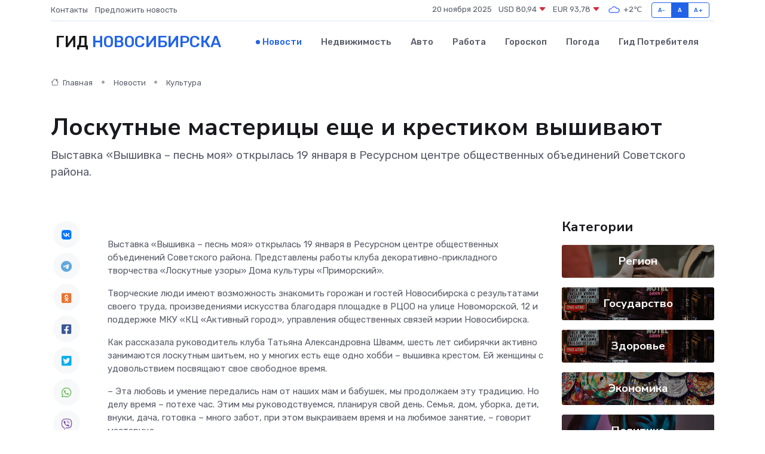

--- FILE ---
content_type: text/html; charset=UTF-8
request_url: https://novosibirsk-gid.ru/news/kultura/loskutnye-mastericy-esche-i-krestikom-vyshivayut.htm
body_size: 9674
content:
<!DOCTYPE html>
<html lang="ru">
<head>
	<meta charset="utf-8">
	<meta name="csrf-token" content="Wpz0oSd2i1WBlSPxZRJioafTzkcJOaXYBn8iguCW">
    <meta http-equiv="X-UA-Compatible" content="IE=edge">
    <meta name="viewport" content="width=device-width, initial-scale=1">
    <title>Лоскутные мастерицы еще и крестиком вышивают - новости Новосибирска</title>
    <meta name="description" property="description" content="Выставка «Вышивка – песнь моя» открылась 19 января в Ресурсном центре общественных объединений Советского района.">
    
    <meta property="fb:pages" content="105958871990207" />
    <link rel="shortcut icon" type="image/x-icon" href="https://novosibirsk-gid.ru/favicon.svg">
    <link rel="canonical" href="https://novosibirsk-gid.ru/news/kultura/loskutnye-mastericy-esche-i-krestikom-vyshivayut.htm">
    <link rel="preconnect" href="https://fonts.gstatic.com">
    <link rel="dns-prefetch" href="https://fonts.googleapis.com">
    <link rel="dns-prefetch" href="https://pagead2.googlesyndication.com">
    <link rel="dns-prefetch" href="https://res.cloudinary.com">
    <link href="https://fonts.googleapis.com/css2?family=Nunito+Sans:wght@400;700&family=Rubik:wght@400;500;700&display=swap" rel="stylesheet">
    <link rel="stylesheet" type="text/css" href="https://novosibirsk-gid.ru/assets/font-awesome/css/all.min.css">
    <link rel="stylesheet" type="text/css" href="https://novosibirsk-gid.ru/assets/bootstrap-icons/bootstrap-icons.css">
    <link rel="stylesheet" type="text/css" href="https://novosibirsk-gid.ru/assets/tiny-slider/tiny-slider.css">
    <link rel="stylesheet" type="text/css" href="https://novosibirsk-gid.ru/assets/glightbox/css/glightbox.min.css">
    <link rel="stylesheet" type="text/css" href="https://novosibirsk-gid.ru/assets/plyr/plyr.css">
    <link id="style-switch" rel="stylesheet" type="text/css" href="https://novosibirsk-gid.ru/assets/css/style.css">
    <link rel="stylesheet" type="text/css" href="https://novosibirsk-gid.ru/assets/css/style2.css">

    <meta name="twitter:card" content="summary">
    <meta name="twitter:site" content="@mysite">
    <meta name="twitter:title" content="Лоскутные мастерицы еще и крестиком вышивают - новости Новосибирска">
    <meta name="twitter:description" content="Выставка «Вышивка – песнь моя» открылась 19 января в Ресурсном центре общественных объединений Советского района.">
    <meta name="twitter:creator" content="@mysite">
    <meta name="twitter:image:src" content="https://res.cloudinary.com/da59tkbad/image/upload/ykylak0wmjzpr4bnpviv">
    <meta name="twitter:domain" content="novosibirsk-gid.ru">
    <meta name="twitter:card" content="summary_large_image" /><meta name="twitter:image" content="https://res.cloudinary.com/da59tkbad/image/upload/ykylak0wmjzpr4bnpviv">

    <meta property="og:url" content="http://novosibirsk-gid.ru/news/kultura/loskutnye-mastericy-esche-i-krestikom-vyshivayut.htm">
    <meta property="og:title" content="Лоскутные мастерицы еще и крестиком вышивают - новости Новосибирска">
    <meta property="og:description" content="Выставка «Вышивка – песнь моя» открылась 19 января в Ресурсном центре общественных объединений Советского района.">
    <meta property="og:type" content="website">
    <meta property="og:image" content="https://res.cloudinary.com/da59tkbad/image/upload/ykylak0wmjzpr4bnpviv">
    <meta property="og:locale" content="ru_RU">
    <meta property="og:site_name" content="Гид Новосибирска">
    

    <link rel="image_src" href="https://res.cloudinary.com/da59tkbad/image/upload/ykylak0wmjzpr4bnpviv" />

    <link rel="alternate" type="application/rss+xml" href="https://novosibirsk-gid.ru/feed" title="Новосибирск: гид, новости, афиша">
        <script async src="https://pagead2.googlesyndication.com/pagead/js/adsbygoogle.js"></script>
    <script>
        (adsbygoogle = window.adsbygoogle || []).push({
            google_ad_client: "ca-pub-0899253526956684",
            enable_page_level_ads: true
        });
    </script>
        
    
    
    
    <script>if (window.top !== window.self) window.top.location.replace(window.self.location.href);</script>
    <script>if(self != top) { top.location=document.location;}</script>

<!-- Google tag (gtag.js) -->
<script async src="https://www.googletagmanager.com/gtag/js?id=G-71VQP5FD0J"></script>
<script>
  window.dataLayer = window.dataLayer || [];
  function gtag(){dataLayer.push(arguments);}
  gtag('js', new Date());

  gtag('config', 'G-71VQP5FD0J');
</script>
</head>
<body>
<script type="text/javascript" > (function(m,e,t,r,i,k,a){m[i]=m[i]||function(){(m[i].a=m[i].a||[]).push(arguments)}; m[i].l=1*new Date();k=e.createElement(t),a=e.getElementsByTagName(t)[0],k.async=1,k.src=r,a.parentNode.insertBefore(k,a)}) (window, document, "script", "https://mc.yandex.ru/metrika/tag.js", "ym"); ym(56343475, "init", {}); ym(86840228, "init", { clickmap:true, trackLinks:true, accurateTrackBounce:true, webvisor:true });</script> <noscript><div><img src="https://mc.yandex.ru/watch/56343475" style="position:absolute; left:-9999px;" alt="" /><img src="https://mc.yandex.ru/watch/86840228" style="position:absolute; left:-9999px;" alt="" /></div></noscript>
<script type="text/javascript">
    new Image().src = "//counter.yadro.ru/hit?r"+escape(document.referrer)+((typeof(screen)=="undefined")?"":";s"+screen.width+"*"+screen.height+"*"+(screen.colorDepth?screen.colorDepth:screen.pixelDepth))+";u"+escape(document.URL)+";h"+escape(document.title.substring(0,150))+";"+Math.random();
</script>
<!-- Rating@Mail.ru counter -->
<script type="text/javascript">
var _tmr = window._tmr || (window._tmr = []);
_tmr.push({id: "3138453", type: "pageView", start: (new Date()).getTime()});
(function (d, w, id) {
  if (d.getElementById(id)) return;
  var ts = d.createElement("script"); ts.type = "text/javascript"; ts.async = true; ts.id = id;
  ts.src = "https://top-fwz1.mail.ru/js/code.js";
  var f = function () {var s = d.getElementsByTagName("script")[0]; s.parentNode.insertBefore(ts, s);};
  if (w.opera == "[object Opera]") { d.addEventListener("DOMContentLoaded", f, false); } else { f(); }
})(document, window, "topmailru-code");
</script><noscript><div>
<img src="https://top-fwz1.mail.ru/counter?id=3138453;js=na" style="border:0;position:absolute;left:-9999px;" alt="Top.Mail.Ru" />
</div></noscript>
<!-- //Rating@Mail.ru counter -->

<header class="navbar-light navbar-sticky header-static">
    <div class="navbar-top d-none d-lg-block small">
        <div class="container">
            <div class="d-md-flex justify-content-between align-items-center my-1">
                <!-- Top bar left -->
                <ul class="nav">
                    <li class="nav-item">
                        <a class="nav-link ps-0" href="https://novosibirsk-gid.ru/contacts">Контакты</a>
                    </li>
                    <li class="nav-item">
                        <a class="nav-link ps-0" href="https://novosibirsk-gid.ru/sendnews">Предложить новость</a>
                    </li>
                    
                </ul>
                <!-- Top bar right -->
                <div class="d-flex align-items-center">
                    
                    <ul class="list-inline mb-0 text-center text-sm-end me-3">
						<li class="list-inline-item">
							<span>20 ноября 2025</span>
						</li>
                        <li class="list-inline-item">
                            <a class="nav-link px-0" href="https://novosibirsk-gid.ru/currency">
                                <span>USD 80,94 <i class="bi bi-caret-down-fill text-danger"></i></span>
                            </a>
						</li>
                        <li class="list-inline-item">
                            <a class="nav-link px-0" href="https://novosibirsk-gid.ru/currency">
                                <span>EUR 93,78 <i class="bi bi-caret-down-fill text-danger"></i></span>
                            </a>
						</li>
						<li class="list-inline-item">
                            <a class="nav-link px-0" href="https://novosibirsk-gid.ru/pogoda">
                                <svg xmlns="http://www.w3.org/2000/svg" width="25" height="25" viewBox="0 0 30 30"><path fill="#315EFB" fill-rule="evenodd" d="M25.036 13.066a4.948 4.948 0 0 1 0 5.868A4.99 4.99 0 0 1 20.99 21H8.507a4.49 4.49 0 0 1-3.64-1.86 4.458 4.458 0 0 1 0-5.281A4.491 4.491 0 0 1 8.506 12c.686 0 1.37.159 1.996.473a.5.5 0 0 1 .16.766l-.33.399a.502.502 0 0 1-.598.132 2.976 2.976 0 0 0-3.346.608 3.007 3.007 0 0 0 .334 4.532c.527.396 1.177.59 1.836.59H20.94a3.54 3.54 0 0 0 2.163-.711 3.497 3.497 0 0 0 1.358-3.206 3.45 3.45 0 0 0-.706-1.727A3.486 3.486 0 0 0 20.99 12.5c-.07 0-.138.016-.208.02-.328.02-.645.085-.947.192a.496.496 0 0 1-.63-.287 4.637 4.637 0 0 0-.445-.874 4.495 4.495 0 0 0-.584-.733A4.461 4.461 0 0 0 14.998 9.5a4.46 4.46 0 0 0-3.177 1.318 2.326 2.326 0 0 0-.135.147.5.5 0 0 1-.592.131 5.78 5.78 0 0 0-.453-.19.5.5 0 0 1-.21-.79A5.97 5.97 0 0 1 14.998 8a5.97 5.97 0 0 1 4.237 1.757c.398.399.704.85.966 1.319.262-.042.525-.076.79-.076a4.99 4.99 0 0 1 4.045 2.066zM0 0v30V0zm30 0v30V0z"></path></svg>
                                <span>+2&#8451;</span>
                            </a>
						</li>
					</ul>

                    <!-- Font size accessibility START -->
                    <div class="btn-group me-2" role="group" aria-label="font size changer">
                        <input type="radio" class="btn-check" name="fntradio" id="font-sm">
                        <label class="btn btn-xs btn-outline-primary mb-0" for="font-sm">A-</label>

                        <input type="radio" class="btn-check" name="fntradio" id="font-default" checked>
                        <label class="btn btn-xs btn-outline-primary mb-0" for="font-default">A</label>

                        <input type="radio" class="btn-check" name="fntradio" id="font-lg">
                        <label class="btn btn-xs btn-outline-primary mb-0" for="font-lg">A+</label>
                    </div>

                    
                </div>
            </div>
            <!-- Divider -->
            <div class="border-bottom border-2 border-primary opacity-1"></div>
        </div>
    </div>

    <!-- Logo Nav START -->
    <nav class="navbar navbar-expand-lg">
        <div class="container">
            <!-- Logo START -->
            <a class="navbar-brand" href="https://novosibirsk-gid.ru" style="text-align: end;">
                
                			<span class="ms-2 fs-3 text-uppercase fw-normal">Гид <span style="color: #2163e8;">Новосибирска</span></span>
                            </a>
            <!-- Logo END -->

            <!-- Responsive navbar toggler -->
            <button class="navbar-toggler ms-auto" type="button" data-bs-toggle="collapse"
                data-bs-target="#navbarCollapse" aria-controls="navbarCollapse" aria-expanded="false"
                aria-label="Toggle navigation">
                <span class="text-body h6 d-none d-sm-inline-block">Menu</span>
                <span class="navbar-toggler-icon"></span>
            </button>

            <!-- Main navbar START -->
            <div class="collapse navbar-collapse" id="navbarCollapse">
                <ul class="navbar-nav navbar-nav-scroll mx-auto">
                                        <li class="nav-item"> <a class="nav-link active" href="https://novosibirsk-gid.ru/news">Новости</a></li>
                                        <li class="nav-item"> <a class="nav-link" href="https://novosibirsk-gid.ru/realty">Недвижимость</a></li>
                                        <li class="nav-item"> <a class="nav-link" href="https://novosibirsk-gid.ru/auto">Авто</a></li>
                                        <li class="nav-item"> <a class="nav-link" href="https://novosibirsk-gid.ru/job">Работа</a></li>
                                        <li class="nav-item"> <a class="nav-link" href="https://novosibirsk-gid.ru/horoscope">Гороскоп</a></li>
                                        <li class="nav-item"> <a class="nav-link" href="https://novosibirsk-gid.ru/pogoda">Погода</a></li>
                                        <li class="nav-item"> <a class="nav-link" href="https://novosibirsk-gid.ru/poleznoe">Гид потребителя</a></li>
                                    </ul>
            </div>
            <!-- Main navbar END -->

            
        </div>
    </nav>
    <!-- Logo Nav END -->
</header>
    <main>
        <!-- =======================
                Main content START -->
        <section class="pt-3 pb-lg-5">
            <div class="container" data-sticky-container>
                <div class="row">
                    <!-- Main Post START -->
                    <div class="col-lg-9">
                        <!-- Categorie Detail START -->
                        <div class="mb-4">
							<nav aria-label="breadcrumb" itemscope itemtype="http://schema.org/BreadcrumbList">
								<ol class="breadcrumb breadcrumb-dots">
									<li class="breadcrumb-item" itemprop="itemListElement" itemscope itemtype="http://schema.org/ListItem">
										<meta itemprop="name" content="Гид Новосибирска">
										<meta itemprop="position" content="1">
										<meta itemprop="item" content="https://novosibirsk-gid.ru">
										<a itemprop="url" href="https://novosibirsk-gid.ru">
										<i class="bi bi-house me-1"></i> Главная
										</a>
									</li>
									<li class="breadcrumb-item" itemprop="itemListElement" itemscope itemtype="http://schema.org/ListItem">
										<meta itemprop="name" content="Новости">
										<meta itemprop="position" content="2">
										<meta itemprop="item" content="https://novosibirsk-gid.ru/news">
										<a itemprop="url" href="https://novosibirsk-gid.ru/news"> Новости</a>
									</li>
									<li class="breadcrumb-item" aria-current="page" itemprop="itemListElement" itemscope itemtype="http://schema.org/ListItem">
										<meta itemprop="name" content="Культура">
										<meta itemprop="position" content="3">
										<meta itemprop="item" content="https://novosibirsk-gid.ru/news/kultura">
										<a itemprop="url" href="https://novosibirsk-gid.ru/news/kultura"> Культура</a>
									</li>
									<li aria-current="page" itemprop="itemListElement" itemscope itemtype="http://schema.org/ListItem">
									<meta itemprop="name" content="Лоскутные мастерицы еще и крестиком вышивают">
									<meta itemprop="position" content="4" />
									<meta itemprop="item" content="https://novosibirsk-gid.ru/news/kultura/loskutnye-mastericy-esche-i-krestikom-vyshivayut.htm">
									</li>
								</ol>
							</nav>
						
                        </div>
                    </div>
                </div>
                <div class="row align-items-center">
                                                        <!-- Content -->
                    <div class="col-md-12 mt-4 mt-md-0">
                                            <h1 class="display-6">Лоскутные мастерицы еще и крестиком вышивают</h1>
                        <p class="lead">Выставка «Вышивка – песнь моя» открылась 19 января в Ресурсном центре общественных объединений Советского района.</p>
                    </div>
				                                    </div>
            </div>
        </section>
        <!-- =======================
        Main START -->
        <section class="pt-0">
            <div class="container position-relative" data-sticky-container>
                <div class="row">
                    <!-- Left sidebar START -->
                    <div class="col-md-1">
                        <div class="text-start text-lg-center mb-5" data-sticky data-margin-top="80" data-sticky-for="767">
                            <style>
                                .fa-vk::before {
                                    color: #07f;
                                }
                                .fa-telegram::before {
                                    color: #64a9dc;
                                }
                                .fa-facebook-square::before {
                                    color: #3b5998;
                                }
                                .fa-odnoklassniki-square::before {
                                    color: #eb722e;
                                }
                                .fa-twitter-square::before {
                                    color: #00aced;
                                }
                                .fa-whatsapp::before {
                                    color: #65bc54;
                                }
                                .fa-viber::before {
                                    color: #7b519d;
                                }
                                .fa-moimir svg {
                                    background-color: #168de2;
                                    height: 18px;
                                    width: 18px;
                                    background-size: 18px 18px;
                                    border-radius: 4px;
                                    margin-bottom: 2px;
                                }
                            </style>
                            <ul class="nav text-white-force">
                                <li class="nav-item">
                                    <a class="nav-link icon-md rounded-circle m-1 p-0 fs-5 bg-light" href="https://vk.com/share.php?url=https://novosibirsk-gid.ru/news/kultura/loskutnye-mastericy-esche-i-krestikom-vyshivayut.htm&title=Лоскутные мастерицы еще и крестиком вышивают - новости Новосибирска&utm_source=share" rel="nofollow" target="_blank">
                                        <i class="fab fa-vk align-middle text-body"></i>
                                    </a>
                                </li>
                                <li class="nav-item">
                                    <a class="nav-link icon-md rounded-circle m-1 p-0 fs-5 bg-light" href="https://t.me/share/url?url=https://novosibirsk-gid.ru/news/kultura/loskutnye-mastericy-esche-i-krestikom-vyshivayut.htm&text=Лоскутные мастерицы еще и крестиком вышивают - новости Новосибирска&utm_source=share" rel="nofollow" target="_blank">
                                        <i class="fab fa-telegram align-middle text-body"></i>
                                    </a>
                                </li>
                                <li class="nav-item">
                                    <a class="nav-link icon-md rounded-circle m-1 p-0 fs-5 bg-light" href="https://connect.ok.ru/offer?url=https://novosibirsk-gid.ru/news/kultura/loskutnye-mastericy-esche-i-krestikom-vyshivayut.htm&title=Лоскутные мастерицы еще и крестиком вышивают - новости Новосибирска&utm_source=share" rel="nofollow" target="_blank">
                                        <i class="fab fa-odnoklassniki-square align-middle text-body"></i>
                                    </a>
                                </li>
                                <li class="nav-item">
                                    <a class="nav-link icon-md rounded-circle m-1 p-0 fs-5 bg-light" href="https://www.facebook.com/sharer.php?src=sp&u=https://novosibirsk-gid.ru/news/kultura/loskutnye-mastericy-esche-i-krestikom-vyshivayut.htm&title=Лоскутные мастерицы еще и крестиком вышивают - новости Новосибирска&utm_source=share" rel="nofollow" target="_blank">
                                        <i class="fab fa-facebook-square align-middle text-body"></i>
                                    </a>
                                </li>
                                <li class="nav-item">
                                    <a class="nav-link icon-md rounded-circle m-1 p-0 fs-5 bg-light" href="https://twitter.com/intent/tweet?text=Лоскутные мастерицы еще и крестиком вышивают - новости Новосибирска&url=https://novosibirsk-gid.ru/news/kultura/loskutnye-mastericy-esche-i-krestikom-vyshivayut.htm&utm_source=share" rel="nofollow" target="_blank">
                                        <i class="fab fa-twitter-square align-middle text-body"></i>
                                    </a>
                                </li>
                                <li class="nav-item">
                                    <a class="nav-link icon-md rounded-circle m-1 p-0 fs-5 bg-light" href="https://api.whatsapp.com/send?text=Лоскутные мастерицы еще и крестиком вышивают - новости Новосибирска https://novosibirsk-gid.ru/news/kultura/loskutnye-mastericy-esche-i-krestikom-vyshivayut.htm&utm_source=share" rel="nofollow" target="_blank">
                                        <i class="fab fa-whatsapp align-middle text-body"></i>
                                    </a>
                                </li>
                                <li class="nav-item">
                                    <a class="nav-link icon-md rounded-circle m-1 p-0 fs-5 bg-light" href="viber://forward?text=Лоскутные мастерицы еще и крестиком вышивают - новости Новосибирска https://novosibirsk-gid.ru/news/kultura/loskutnye-mastericy-esche-i-krestikom-vyshivayut.htm&utm_source=share" rel="nofollow" target="_blank">
                                        <i class="fab fa-viber align-middle text-body"></i>
                                    </a>
                                </li>
                                <li class="nav-item">
                                    <a class="nav-link icon-md rounded-circle m-1 p-0 fs-5 bg-light" href="https://connect.mail.ru/share?url=https://novosibirsk-gid.ru/news/kultura/loskutnye-mastericy-esche-i-krestikom-vyshivayut.htm&title=Лоскутные мастерицы еще и крестиком вышивают - новости Новосибирска&utm_source=share" rel="nofollow" target="_blank">
                                        <i class="fab fa-moimir align-middle text-body"><svg viewBox='0 0 24 24' xmlns='http://www.w3.org/2000/svg'><path d='M8.889 9.667a1.333 1.333 0 100-2.667 1.333 1.333 0 000 2.667zm6.222 0a1.333 1.333 0 100-2.667 1.333 1.333 0 000 2.667zm4.77 6.108l-1.802-3.028a.879.879 0 00-1.188-.307.843.843 0 00-.313 1.166l.214.36a6.71 6.71 0 01-4.795 1.996 6.711 6.711 0 01-4.792-1.992l.217-.364a.844.844 0 00-.313-1.166.878.878 0 00-1.189.307l-1.8 3.028a.844.844 0 00.312 1.166.88.88 0 001.189-.307l.683-1.147a8.466 8.466 0 005.694 2.18 8.463 8.463 0 005.698-2.184l.685 1.151a.873.873 0 001.189.307.844.844 0 00.312-1.166z' fill='#FFF' fill-rule='evenodd'/></svg></i>
                                    </a>
                                </li>
                                
                            </ul>
                        </div>
                    </div>
                    <!-- Left sidebar END -->

                    <!-- Main Content START -->
                    <div class="col-md-10 col-lg-8 mb-5">
                        <div class="mb-4">
                                                    </div>
                        <div itemscope itemtype="http://schema.org/NewsArticle">
                            <meta itemprop="headline" content="Лоскутные мастерицы еще и крестиком вышивают">
                            <meta itemprop="identifier" content="https://novosibirsk-gid.ru/8398387">
                            <span itemprop="articleBody"><p>  Выставка &laquo;Вышивка &ndash; песнь моя&raquo; открылась 19 января в Ресурсном центре общественных объединений Советского района. Представлены работы клуба декоративно-прикладного творчества &laquo;Лоскутные узоры&raquo; Дома культуры &laquo;Приморский&raquo;.  </p> <p> Творческие люди имеют возможность знакомить горожан и гостей Новосибирска с результатами своего труда, произведениями искусства благодаря площадке в РЦОО на улице Новоморской, 12 и поддержке МКУ &laquo;КЦ &laquo;Активный город&raquo;, управления общественных связей мэрии Новосибирска.&nbsp;  </p> <p> Как рассказала руководитель клуба Татьяна Александровна Швамм, шесть лет сибирячки активно занимаются лоскутным шитьем, но у многих есть еще одно хобби &ndash; вышивка крестом. Ей женщины с удовольствием посвящают свое свободное время. 
										
											
											

										
</p> <p> &ndash;  Эта любовь и умение передались нам от наших мам и бабушек, мы продолжаем эту традицию. Но делу время &ndash; потехе час. Этим мы руководствуемся, планируя свой день. Семья, дом, уборка, дети, внуки, дача, готовка &ndash; много забот, при этом выкраиваем время и на любимое занятие,  &ndash; говорит мастерица. </p> <p> По ее словам, начать вышивать можно в любом возрасте, а если правильно организовать и строго дозировать занятие, то оно способствует восстановлению и укреплению здоровья. &laquo;Трудотерапия&raquo; создает настроение, радость бытия. После трудового дня вышивка позволяет расслабиться, провести с удовольствием и пользой время. А когда ты увлечен процессом созидания и на твоих глазах происходит рождение красоты, возникает именно то чувство, которое необходимо для душевной гармонии.&nbsp; &nbsp;  </p> <p> Выставка работает  до 17 февраля  . Ее могут посетить всее желающие, вход свободный. </p> <p>  Информацию предоставила   Олеся Тарасова  ,  фото автора  </p> <p> &nbsp;  </p></span>
                        </div>
                                                                        <div><a href="https://navigato.ru/novosti/publication/loskutnie-masterici-eshe-i-krestikom-vishivaut" target="_blank" rel="author">Источник</a></div>
                                                                        <div class="col-12 mt-3"><a href="https://novosibirsk-gid.ru/sendnews">Предложить новость</a></div>
                        <div class="col-12 mt-5">
                            <h2 class="my-3">Последние новости</h2>
                            <div class="row gy-4">
                                <!-- Card item START -->
<div class="col-sm-6">
    <div class="card" itemscope="" itemtype="http://schema.org/BlogPosting">
        <!-- Card img -->
        <div class="position-relative">
                        <img class="card-img" src="https://res.cloudinary.com/da59tkbad/image/upload/c_fill,w_420,h_315,q_auto,g_face/nypcpjnebreubxdrfvks" alt="Под Новосибирском возведут бытовой городок для строителей Интеграда" itemprop="image">
                    </div>
        <div class="card-body px-0 pt-3" itemprop="name">
            <h4 class="card-title" itemprop="headline"><a href="https://novosibirsk-gid.ru/news/region/pod-novosibirskom-vozvedut-bytovoy-gorodok-dlya-stroiteley-integrada.htm"
                    class="btn-link text-reset fw-bold" itemprop="url">Под Новосибирском возведут бытовой городок для строителей Интеграда</a></h4>
            <p class="card-text" itemprop="articleBody">Агентство развития жилищного строительства Новосибирской области ищет подрядчика на обустройство бытового городка для строители микрорайона научно-образовательной деятельности «СмартСити — Новосибирск».</p>
        </div>
        <meta itemprop="author" content="Редактор"/>
        <meta itemscope itemprop="mainEntityOfPage" itemType="https://schema.org/WebPage" itemid="https://novosibirsk-gid.ru/news/region/pod-novosibirskom-vozvedut-bytovoy-gorodok-dlya-stroiteley-integrada.htm"/>
        <meta itemprop="dateModified" content="2025-04-06"/>
        <meta itemprop="datePublished" content="2025-04-06"/>
    </div>
</div>
<!-- Card item END -->
<!-- Card item START -->
<div class="col-sm-6">
    <div class="card" itemscope="" itemtype="http://schema.org/BlogPosting">
        <!-- Card img -->
        <div class="position-relative">
                        <img class="card-img" src="https://novosibirsk-gid.ru/images/noimg-420x315.png" alt="Памп-трек и фестивальная поляна появятся в сквере на Демакова в Новосибирске">
                    </div>
        <div class="card-body px-0 pt-3" itemprop="name">
            <h4 class="card-title" itemprop="headline"><a href="https://novosibirsk-gid.ru/news/region/pamp-trek-i-festivalnaya-polyana-poyavyatsya-v-skvere-na-demakova-v-novosibirske.htm"
                    class="btn-link text-reset fw-bold" itemprop="url">Памп-трек и фестивальная поляна появятся в сквере на Демакова в Новосибирске</a></h4>
            <p class="card-text" itemprop="articleBody">Кроме того, в зеленой зоне будет установлен павильон «Амбар»

На благоустройство сквера на улице Демакова мэрия Новосибирска планирует направить 181 млн рублей.</p>
        </div>
        <meta itemprop="author" content="Редактор"/>
        <meta itemscope itemprop="mainEntityOfPage" itemType="https://schema.org/WebPage" itemid="https://novosibirsk-gid.ru/news/region/pamp-trek-i-festivalnaya-polyana-poyavyatsya-v-skvere-na-demakova-v-novosibirske.htm"/>
        <meta itemprop="dateModified" content="2025-04-06"/>
        <meta itemprop="datePublished" content="2025-04-06"/>
    </div>
</div>
<!-- Card item END -->
<!-- Card item START -->
<div class="col-sm-6">
    <div class="card" itemscope="" itemtype="http://schema.org/BlogPosting">
        <!-- Card img -->
        <div class="position-relative">
                        <img class="card-img" src="https://res.cloudinary.com/da59tkbad/image/upload/c_fill,w_420,h_315,q_auto,g_face/sok0koe3fqglmoow1c1i" alt="Стало известно, когда запустят речные прогулки в&nbsp;Новосибирске" itemprop="image">
                    </div>
        <div class="card-body px-0 pt-3" itemprop="name">
            <h4 class="card-title" itemprop="headline"><a href="https://novosibirsk-gid.ru/news/region/stalo-izvestno-kogda-zapustyat-rechnye-progulki-v-nbsp-novosibirske.htm"
                    class="btn-link text-reset fw-bold" itemprop="url">Стало известно, когда запустят речные прогулки в&nbsp;Новосибирске</a></h4>
            <p class="card-text" itemprop="articleBody">Компания «Речфлот» опубликовала расписание первых в этом сезоне теплоходных прогулок по Оби.</p>
        </div>
        <meta itemprop="author" content="Редактор"/>
        <meta itemscope itemprop="mainEntityOfPage" itemType="https://schema.org/WebPage" itemid="https://novosibirsk-gid.ru/news/region/stalo-izvestno-kogda-zapustyat-rechnye-progulki-v-nbsp-novosibirske.htm"/>
        <meta itemprop="dateModified" content="2025-04-06"/>
        <meta itemprop="datePublished" content="2025-04-06"/>
    </div>
</div>
<!-- Card item END -->
<!-- Card item START -->
<div class="col-sm-6">
    <div class="card" itemscope="" itemtype="http://schema.org/BlogPosting">
        <!-- Card img -->
        <div class="position-relative">
            <img class="card-img" src="https://res.cloudinary.com/dyrkqtkvm/image/upload/c_fill,w_420,h_315,q_auto,g_face/dd3txzimvthknj2dpnk7" alt="Герои‑невидимки: 10 мест, где вы сталкиваетесь со стойками СОН ежедневно" itemprop="image">
        </div>
        <div class="card-body px-0 pt-3" itemprop="name">
            <h4 class="card-title" itemprop="headline"><a href="https://tumen-gid.ru/news/ekonomika/geroi-nevidimki-10-mest-gde-vy-stalkivaetes-so-stoykami-son-ezhednevno.htm" class="btn-link text-reset fw-bold" itemprop="url">Герои‑невидимки: 10 мест, где вы сталкиваетесь со стойками СОН ежедневно</a></h4>
            <p class="card-text" itemprop="articleBody">Железобетонные стойки СОН окружают нас повсюду — даже если мы не знаем, что это они</p>
        </div>
        <meta itemprop="author" content="Редактор"/>
        <meta itemscope itemprop="mainEntityOfPage" itemType="https://schema.org/WebPage" itemid="https://tumen-gid.ru/news/ekonomika/geroi-nevidimki-10-mest-gde-vy-stalkivaetes-so-stoykami-son-ezhednevno.htm"/>
        <meta itemprop="dateModified" content="2025-11-20"/>
        <meta itemprop="datePublished" content="2025-11-20"/>
    </div>
</div>
<!-- Card item END -->
                            </div>
                        </div>
						<div class="col-12 bg-primary bg-opacity-10 p-2 mt-3 rounded">
							На этом сайте вы найдете актуальные <a href="https://serpukhov-gid.ru/job">вакансии в Серпухове</a> с предложениями работы от ведущих работодателей города
						</div>
                        <!-- Comments START -->
                        <div class="mt-5">
                            <h3>Комментарии (0)</h3>
                        </div>
                        <!-- Comments END -->
                        <!-- Reply START -->
                        <div>
                            <h3>Добавить комментарий</h3>
                            <small>Ваш email не публикуется. Обязательные поля отмечены *</small>
                            <form class="row g-3 mt-2">
                                <div class="col-md-6">
                                    <label class="form-label">Имя *</label>
                                    <input type="text" class="form-control" aria-label="First name">
                                </div>
                                <div class="col-md-6">
                                    <label class="form-label">Email *</label>
                                    <input type="email" class="form-control">
                                </div>
                                <div class="col-12">
                                    <label class="form-label">Текст комментария *</label>
                                    <textarea class="form-control" rows="3"></textarea>
                                </div>
                                <div class="col-12">
                                    <button type="submit" class="btn btn-primary">Оставить комментарий</button>
                                </div>
                            </form>
                        </div>
                        <!-- Reply END -->
                    </div>
                    <!-- Main Content END -->
                    <!-- Right sidebar START -->
                    <div class="col-lg-3 d-none d-lg-block">
                        <div data-sticky data-margin-top="80" data-sticky-for="991">
                            <!-- Categories -->
                            <div>
                                <h4 class="mb-3">Категории</h4>
                                                                    <!-- Category item -->
                                    <div class="text-center mb-3 card-bg-scale position-relative overflow-hidden rounded"
                                        style="background-image:url(https://novosibirsk-gid.ru/assets/images/blog/4by3/09.jpg); background-position: center left; background-size: cover;">
                                        <div class="bg-dark-overlay-4 p-3">
                                            <a href="https://novosibirsk-gid.ru/news/region"
                                                class="stretched-link btn-link fw-bold text-white h5">Регион</a>
                                        </div>
                                    </div>
                                                                    <!-- Category item -->
                                    <div class="text-center mb-3 card-bg-scale position-relative overflow-hidden rounded"
                                        style="background-image:url(https://novosibirsk-gid.ru/assets/images/blog/4by3/01.jpg); background-position: center left; background-size: cover;">
                                        <div class="bg-dark-overlay-4 p-3">
                                            <a href="https://novosibirsk-gid.ru/news/gosudarstvo"
                                                class="stretched-link btn-link fw-bold text-white h5">Государство</a>
                                        </div>
                                    </div>
                                                                    <!-- Category item -->
                                    <div class="text-center mb-3 card-bg-scale position-relative overflow-hidden rounded"
                                        style="background-image:url(https://novosibirsk-gid.ru/assets/images/blog/4by3/01.jpg); background-position: center left; background-size: cover;">
                                        <div class="bg-dark-overlay-4 p-3">
                                            <a href="https://novosibirsk-gid.ru/news/zdorove"
                                                class="stretched-link btn-link fw-bold text-white h5">Здоровье</a>
                                        </div>
                                    </div>
                                                                    <!-- Category item -->
                                    <div class="text-center mb-3 card-bg-scale position-relative overflow-hidden rounded"
                                        style="background-image:url(https://novosibirsk-gid.ru/assets/images/blog/4by3/04.jpg); background-position: center left; background-size: cover;">
                                        <div class="bg-dark-overlay-4 p-3">
                                            <a href="https://novosibirsk-gid.ru/news/ekonomika"
                                                class="stretched-link btn-link fw-bold text-white h5">Экономика</a>
                                        </div>
                                    </div>
                                                                    <!-- Category item -->
                                    <div class="text-center mb-3 card-bg-scale position-relative overflow-hidden rounded"
                                        style="background-image:url(https://novosibirsk-gid.ru/assets/images/blog/4by3/08.jpg); background-position: center left; background-size: cover;">
                                        <div class="bg-dark-overlay-4 p-3">
                                            <a href="https://novosibirsk-gid.ru/news/politika"
                                                class="stretched-link btn-link fw-bold text-white h5">Политика</a>
                                        </div>
                                    </div>
                                                                    <!-- Category item -->
                                    <div class="text-center mb-3 card-bg-scale position-relative overflow-hidden rounded"
                                        style="background-image:url(https://novosibirsk-gid.ru/assets/images/blog/4by3/02.jpg); background-position: center left; background-size: cover;">
                                        <div class="bg-dark-overlay-4 p-3">
                                            <a href="https://novosibirsk-gid.ru/news/nauka-i-obrazovanie"
                                                class="stretched-link btn-link fw-bold text-white h5">Наука и Образование</a>
                                        </div>
                                    </div>
                                                                    <!-- Category item -->
                                    <div class="text-center mb-3 card-bg-scale position-relative overflow-hidden rounded"
                                        style="background-image:url(https://novosibirsk-gid.ru/assets/images/blog/4by3/03.jpg); background-position: center left; background-size: cover;">
                                        <div class="bg-dark-overlay-4 p-3">
                                            <a href="https://novosibirsk-gid.ru/news/proisshestviya"
                                                class="stretched-link btn-link fw-bold text-white h5">Происшествия</a>
                                        </div>
                                    </div>
                                                                    <!-- Category item -->
                                    <div class="text-center mb-3 card-bg-scale position-relative overflow-hidden rounded"
                                        style="background-image:url(https://novosibirsk-gid.ru/assets/images/blog/4by3/09.jpg); background-position: center left; background-size: cover;">
                                        <div class="bg-dark-overlay-4 p-3">
                                            <a href="https://novosibirsk-gid.ru/news/religiya"
                                                class="stretched-link btn-link fw-bold text-white h5">Религия</a>
                                        </div>
                                    </div>
                                                                    <!-- Category item -->
                                    <div class="text-center mb-3 card-bg-scale position-relative overflow-hidden rounded"
                                        style="background-image:url(https://novosibirsk-gid.ru/assets/images/blog/4by3/06.jpg); background-position: center left; background-size: cover;">
                                        <div class="bg-dark-overlay-4 p-3">
                                            <a href="https://novosibirsk-gid.ru/news/kultura"
                                                class="stretched-link btn-link fw-bold text-white h5">Культура</a>
                                        </div>
                                    </div>
                                                                    <!-- Category item -->
                                    <div class="text-center mb-3 card-bg-scale position-relative overflow-hidden rounded"
                                        style="background-image:url(https://novosibirsk-gid.ru/assets/images/blog/4by3/02.jpg); background-position: center left; background-size: cover;">
                                        <div class="bg-dark-overlay-4 p-3">
                                            <a href="https://novosibirsk-gid.ru/news/sport"
                                                class="stretched-link btn-link fw-bold text-white h5">Спорт</a>
                                        </div>
                                    </div>
                                                                    <!-- Category item -->
                                    <div class="text-center mb-3 card-bg-scale position-relative overflow-hidden rounded"
                                        style="background-image:url(https://novosibirsk-gid.ru/assets/images/blog/4by3/06.jpg); background-position: center left; background-size: cover;">
                                        <div class="bg-dark-overlay-4 p-3">
                                            <a href="https://novosibirsk-gid.ru/news/obschestvo"
                                                class="stretched-link btn-link fw-bold text-white h5">Общество</a>
                                        </div>
                                    </div>
                                                            </div>
                        </div>
                    </div>
                    <!-- Right sidebar END -->
                </div>
        </section>
    </main>
<footer class="bg-dark pt-5">
    
    <!-- Footer copyright START -->
    <div class="bg-dark-overlay-3 mt-5">
        <div class="container">
            <div class="row align-items-center justify-content-md-between py-4">
                <div class="col-md-6">
                    <!-- Copyright -->
                    <div class="text-center text-md-start text-primary-hover text-muted">
                        &#169;2025 Новосибирск. Все права защищены.
                    </div>
                </div>
                
            </div>
        </div>
    </div>
    <!-- Footer copyright END -->
    <script type="application/ld+json">
        {"@context":"https:\/\/schema.org","@type":"Organization","name":"\u041d\u043e\u0432\u043e\u0441\u0438\u0431\u0438\u0440\u0441\u043a - \u0433\u0438\u0434, \u043d\u043e\u0432\u043e\u0441\u0442\u0438, \u0430\u0444\u0438\u0448\u0430","url":"https:\/\/novosibirsk-gid.ru","sameAs":["https:\/\/vk.com\/public208113039","https:\/\/t.me\/novosibirsk_gid"]}
    </script>
</footer>
<!-- Back to top -->
<div class="back-top"><i class="bi bi-arrow-up-short"></i></div>
<script src="https://novosibirsk-gid.ru/assets/bootstrap/js/bootstrap.bundle.min.js"></script>
<script src="https://novosibirsk-gid.ru/assets/tiny-slider/tiny-slider.js"></script>
<script src="https://novosibirsk-gid.ru/assets/sticky-js/sticky.min.js"></script>
<script src="https://novosibirsk-gid.ru/assets/glightbox/js/glightbox.min.js"></script>
<script src="https://novosibirsk-gid.ru/assets/plyr/plyr.js"></script>
<script src="https://novosibirsk-gid.ru/assets/js/functions.js"></script>
<script src="https://yastatic.net/share2/share.js" async></script>
<script defer src="https://static.cloudflareinsights.com/beacon.min.js/vcd15cbe7772f49c399c6a5babf22c1241717689176015" integrity="sha512-ZpsOmlRQV6y907TI0dKBHq9Md29nnaEIPlkf84rnaERnq6zvWvPUqr2ft8M1aS28oN72PdrCzSjY4U6VaAw1EQ==" data-cf-beacon='{"version":"2024.11.0","token":"37e838bb966a47b2be25884d9387ab67","r":1,"server_timing":{"name":{"cfCacheStatus":true,"cfEdge":true,"cfExtPri":true,"cfL4":true,"cfOrigin":true,"cfSpeedBrain":true},"location_startswith":null}}' crossorigin="anonymous"></script>
</body>
</html>


--- FILE ---
content_type: text/html; charset=utf-8
request_url: https://www.google.com/recaptcha/api2/aframe
body_size: 265
content:
<!DOCTYPE HTML><html><head><meta http-equiv="content-type" content="text/html; charset=UTF-8"></head><body><script nonce="I6ojZHgofx1oy_5gbwuK_g">/** Anti-fraud and anti-abuse applications only. See google.com/recaptcha */ try{var clients={'sodar':'https://pagead2.googlesyndication.com/pagead/sodar?'};window.addEventListener("message",function(a){try{if(a.source===window.parent){var b=JSON.parse(a.data);var c=clients[b['id']];if(c){var d=document.createElement('img');d.src=c+b['params']+'&rc='+(localStorage.getItem("rc::a")?sessionStorage.getItem("rc::b"):"");window.document.body.appendChild(d);sessionStorage.setItem("rc::e",parseInt(sessionStorage.getItem("rc::e")||0)+1);localStorage.setItem("rc::h",'1763646880703');}}}catch(b){}});window.parent.postMessage("_grecaptcha_ready", "*");}catch(b){}</script></body></html>